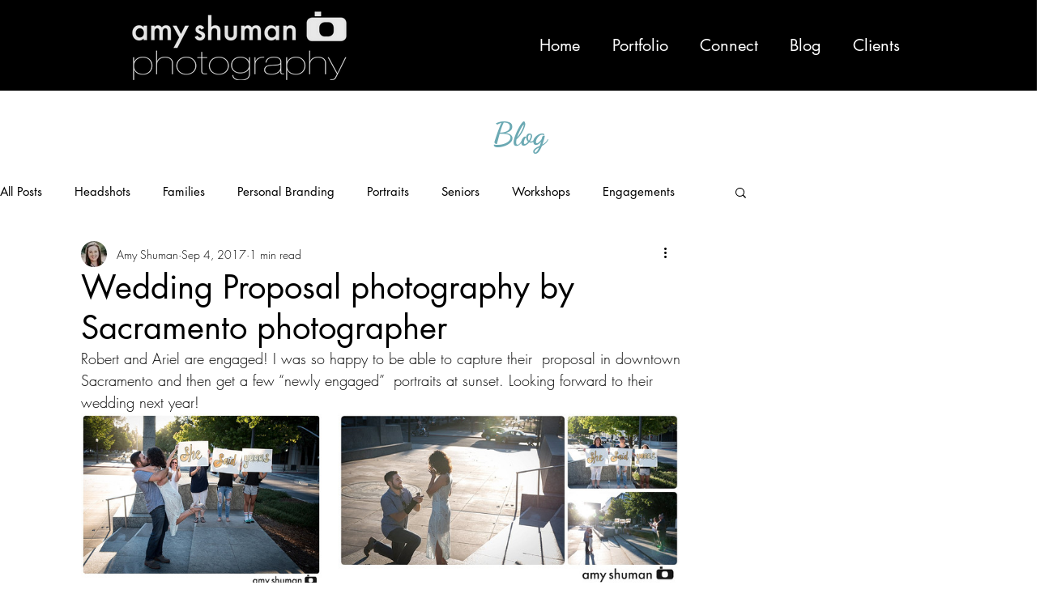

--- FILE ---
content_type: text/css; charset=utf-8
request_url: https://www.amyshumanphoto.com/_serverless/pro-gallery-css-v4-server/layoutCss?ver=2&id=evn0i-not-scoped&items=3504_1129_857%7C3406_1129_610%7C3311_1129_857%7C3611_1129_857%7C3519_1129_857%7C3397_1129_857%7C3561_1129_857%7C3551_1129_1607%7C3704_1129_857%7C3685_1129_857%7C3585_1129_857%7C3418_1129_857&container=502_740_1438.40625_720&options=gallerySizeType:px%7CenableInfiniteScroll:true%7CtitlePlacement:SHOW_ON_HOVER%7CimageMargin:20%7CisVertical:false%7CgridStyle:0%7CgalleryLayout:1%7CnumberOfImagesPerRow:3%7CgallerySizePx:300%7CcubeRatio:1%7CcubeType:fill%7CgalleryThumbnailsAlignment:bottom%7CthumbnailSpacings:0
body_size: -93
content:
#pro-gallery-evn0i-not-scoped [data-hook="item-container"][data-idx="0"].gallery-item-container{opacity: 1 !important;display: block !important;transition: opacity .2s ease !important;top: 0px !important;left: 0px !important;right: auto !important;height: 226px !important;width: 297px !important;} #pro-gallery-evn0i-not-scoped [data-hook="item-container"][data-idx="0"] .gallery-item-common-info-outer{height: 100% !important;} #pro-gallery-evn0i-not-scoped [data-hook="item-container"][data-idx="0"] .gallery-item-common-info{height: 100% !important;width: 100% !important;} #pro-gallery-evn0i-not-scoped [data-hook="item-container"][data-idx="0"] .gallery-item-wrapper{width: 297px !important;height: 226px !important;margin: 0 !important;} #pro-gallery-evn0i-not-scoped [data-hook="item-container"][data-idx="0"] .gallery-item-content{width: 297px !important;height: 226px !important;margin: 0px 0px !important;opacity: 1 !important;} #pro-gallery-evn0i-not-scoped [data-hook="item-container"][data-idx="0"] .gallery-item-hover{width: 297px !important;height: 226px !important;opacity: 1 !important;} #pro-gallery-evn0i-not-scoped [data-hook="item-container"][data-idx="0"] .item-hover-flex-container{width: 297px !important;height: 226px !important;margin: 0px 0px !important;opacity: 1 !important;} #pro-gallery-evn0i-not-scoped [data-hook="item-container"][data-idx="0"] .gallery-item-wrapper img{width: 100% !important;height: 100% !important;opacity: 1 !important;} #pro-gallery-evn0i-not-scoped [data-hook="item-container"][data-idx="1"].gallery-item-container{opacity: 1 !important;display: block !important;transition: opacity .2s ease !important;top: 0px !important;left: 317px !important;right: auto !important;height: 226px !important;width: 423px !important;} #pro-gallery-evn0i-not-scoped [data-hook="item-container"][data-idx="1"] .gallery-item-common-info-outer{height: 100% !important;} #pro-gallery-evn0i-not-scoped [data-hook="item-container"][data-idx="1"] .gallery-item-common-info{height: 100% !important;width: 100% !important;} #pro-gallery-evn0i-not-scoped [data-hook="item-container"][data-idx="1"] .gallery-item-wrapper{width: 423px !important;height: 226px !important;margin: 0 !important;} #pro-gallery-evn0i-not-scoped [data-hook="item-container"][data-idx="1"] .gallery-item-content{width: 423px !important;height: 226px !important;margin: 0px 0px !important;opacity: 1 !important;} #pro-gallery-evn0i-not-scoped [data-hook="item-container"][data-idx="1"] .gallery-item-hover{width: 423px !important;height: 226px !important;opacity: 1 !important;} #pro-gallery-evn0i-not-scoped [data-hook="item-container"][data-idx="1"] .item-hover-flex-container{width: 423px !important;height: 226px !important;margin: 0px 0px !important;opacity: 1 !important;} #pro-gallery-evn0i-not-scoped [data-hook="item-container"][data-idx="1"] .gallery-item-wrapper img{width: 100% !important;height: 100% !important;opacity: 1 !important;} #pro-gallery-evn0i-not-scoped [data-hook="item-container"][data-idx="2"].gallery-item-container{opacity: 1 !important;display: block !important;transition: opacity .2s ease !important;top: 246px !important;left: 0px !important;right: auto !important;height: 273px !important;width: 359px !important;} #pro-gallery-evn0i-not-scoped [data-hook="item-container"][data-idx="2"] .gallery-item-common-info-outer{height: 100% !important;} #pro-gallery-evn0i-not-scoped [data-hook="item-container"][data-idx="2"] .gallery-item-common-info{height: 100% !important;width: 100% !important;} #pro-gallery-evn0i-not-scoped [data-hook="item-container"][data-idx="2"] .gallery-item-wrapper{width: 359px !important;height: 273px !important;margin: 0 !important;} #pro-gallery-evn0i-not-scoped [data-hook="item-container"][data-idx="2"] .gallery-item-content{width: 359px !important;height: 273px !important;margin: 0px 0px !important;opacity: 1 !important;} #pro-gallery-evn0i-not-scoped [data-hook="item-container"][data-idx="2"] .gallery-item-hover{width: 359px !important;height: 273px !important;opacity: 1 !important;} #pro-gallery-evn0i-not-scoped [data-hook="item-container"][data-idx="2"] .item-hover-flex-container{width: 359px !important;height: 273px !important;margin: 0px 0px !important;opacity: 1 !important;} #pro-gallery-evn0i-not-scoped [data-hook="item-container"][data-idx="2"] .gallery-item-wrapper img{width: 100% !important;height: 100% !important;opacity: 1 !important;} #pro-gallery-evn0i-not-scoped [data-hook="item-container"][data-idx="3"]{display: none !important;} #pro-gallery-evn0i-not-scoped [data-hook="item-container"][data-idx="4"]{display: none !important;} #pro-gallery-evn0i-not-scoped [data-hook="item-container"][data-idx="5"]{display: none !important;} #pro-gallery-evn0i-not-scoped [data-hook="item-container"][data-idx="6"]{display: none !important;} #pro-gallery-evn0i-not-scoped [data-hook="item-container"][data-idx="7"]{display: none !important;} #pro-gallery-evn0i-not-scoped [data-hook="item-container"][data-idx="8"]{display: none !important;} #pro-gallery-evn0i-not-scoped [data-hook="item-container"][data-idx="9"]{display: none !important;} #pro-gallery-evn0i-not-scoped [data-hook="item-container"][data-idx="10"]{display: none !important;} #pro-gallery-evn0i-not-scoped [data-hook="item-container"][data-idx="11"]{display: none !important;} #pro-gallery-evn0i-not-scoped .pro-gallery-prerender{height:1773.462388574269px !important;}#pro-gallery-evn0i-not-scoped {height:1773.462388574269px !important; width:740px !important;}#pro-gallery-evn0i-not-scoped .pro-gallery-margin-container {height:1773.462388574269px !important;}#pro-gallery-evn0i-not-scoped .pro-gallery {height:1773.462388574269px !important; width:740px !important;}#pro-gallery-evn0i-not-scoped .pro-gallery-parent-container {height:1773.462388574269px !important; width:760px !important;}